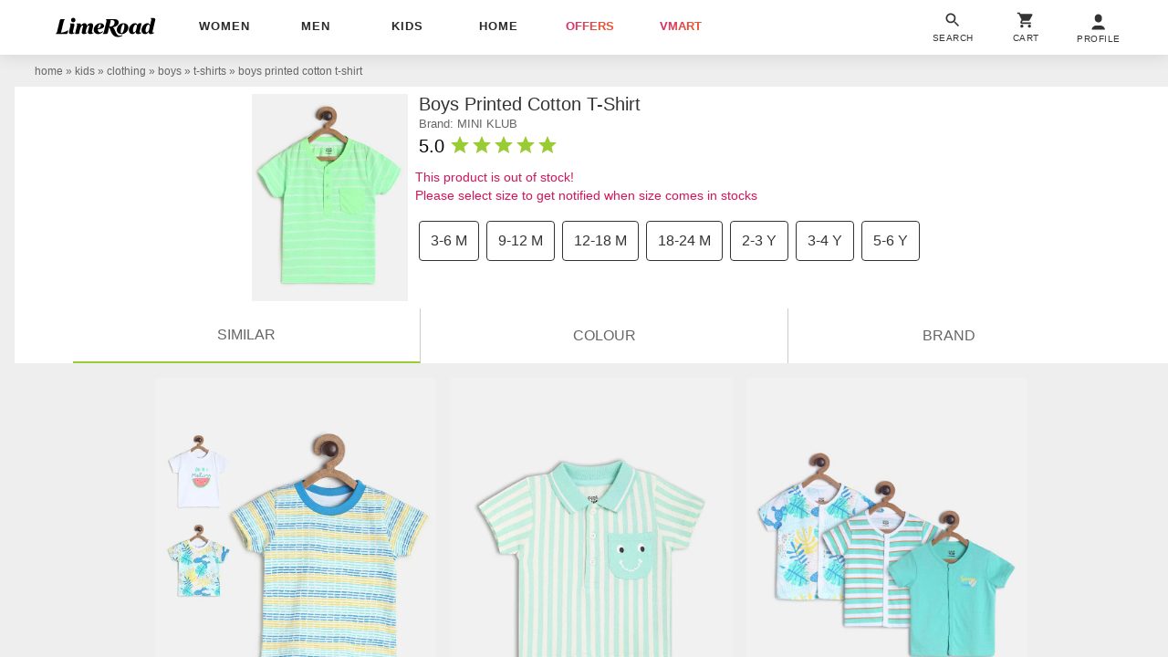

--- FILE ---
content_type: application/javascript; charset=utf-8
request_url: https://bat.bing.com/p/action/26048097.js
body_size: -588
content:
(function(w,d,c,k,a,b,t,e,h,s) {
    var cs = d.currentScript;
    if (cs) {
        var uo = cs.getAttribute('data-ueto');
        if (uo && w[uo] && typeof w[uo].setUserSignals === 'function') {
            w[uo].setUserSignals({'ea': c, 'kc': k, 'at': a, 'bi': b, 'pt': t, 'ec': e, 'ah': h, 'sb': s});
        }
    }
})(window, document, false, true, false, false, false, false, false, false);


--- FILE ---
content_type: text/plain
request_url: https://api.ipify.org/
body_size: -91
content:
18.217.63.116